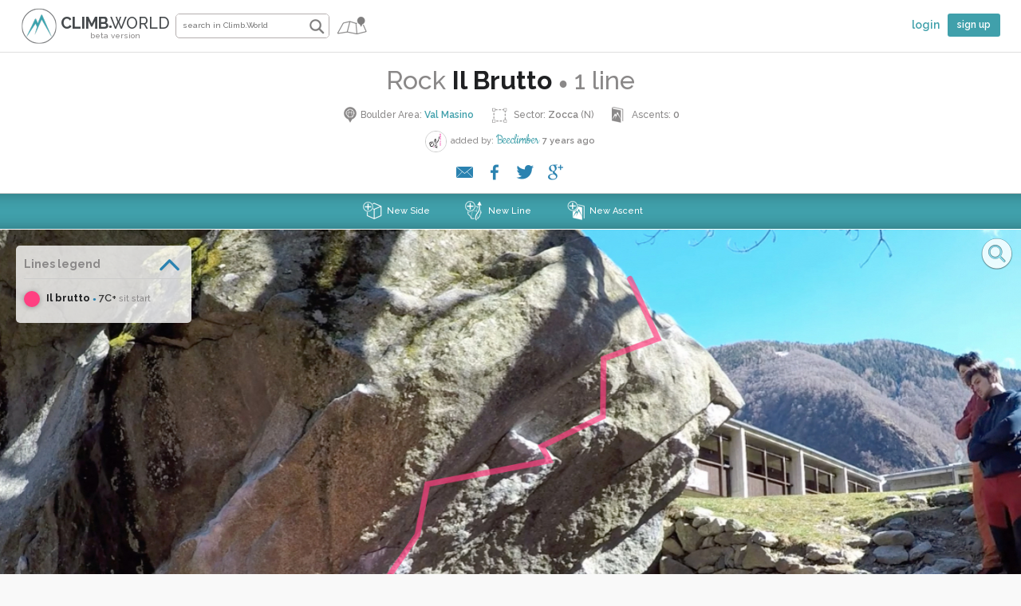

--- FILE ---
content_type: text/html; charset=UTF-8
request_url: https://climb.world/en/rock/43/Il_brutto
body_size: 12057
content:
<!DOCTYPE html>
<!--
 _  /._ _  /_      _  _/ _/
/_ /// / //_/.|/|//_////_/

-->
<!--[if lt IE 7 ]><html lang="en" class="no-js ie6"> <![endif]-->
<!--[if IE 7 ]> <html lang="en" class="no-js ie7"> <![endif]-->
<!--[if IE 8 ]> <html lang="en" class="no-js ie8"> <![endif]-->
<!--[if IE 9 ]> <html lang="en" class="no-js ie9"> <![endif]-->
<!--[if (gt IE 9)|!(IE)]><!-->

            <html lang="en"> <!--<![endif]-->

<!-- IE Fix for HTML5 Tags -->
<!--[if lt IE 9]> <script src="//HTML5shiv.googlecode.com/svn/trunk/html5.js" async></script><![endif]-->
<head>

    <meta http-equiv="Content-Type" content="text/html; charset=UTF-8" />
    <meta name="viewport" content="width=device-width, initial-scale=1, user-scalable=no" />
    <meta name="robots" content="index, follow"/>    <link rel="icon" type="image/x-icon" href="/bundles/climbcrag/img/favicon.png" sizes="32x32" />
    <link rel="icon" type="image/png" href="/bundles/climbcrag/img/favicon-194x194.png" sizes="194x194">
    <link rel="icon" type="image/png" href="/bundles/climbcrag/img/favicon-96x96.png" sizes="96x96">
    <link rel="icon" type="image/png" href="/bundles/climbcrag/img/favicon-16x16.png" sizes="16x16">
    <link rel="icon" type="image/png" href="/bundles/climbcrag/img/static/android-chrome-192x192.png" sizes="192x192">
    <link rel="apple-touch-startup-image" href="/bundles/climbcrag/img/static/startup.png">
    <link rel="apple-touch-icon" sizes="57x57" href="/bundles/climbcrag/img/static/apple-touch-icon-57x57.png">
    <link rel="apple-touch-icon" sizes="60x60" href="/bundles/climbcrag/img/static/apple-touch-icon-60x60.png">
    <link rel="apple-touch-icon" sizes="72x72" href="/bundles/climbcrag/img/static/apple-touch-icon-72x72.png">
    <link rel="apple-touch-icon" sizes="76x76" href="/bundles/climbcrag/img/static/apple-touch-icon-76x76.png">
    <link rel="apple-touch-icon" sizes="114x114" href="/bundles/climbcrag/img/static/apple-touch-icon-114x114.png">
    <link rel="apple-touch-icon" sizes="120x120" href="/bundles/climbcrag/img/static/apple-touch-icon-120x120.png">
    <link rel="apple-touch-icon" sizes="144x144" href="/bundles/climbcrag/img/static/apple-touch-icon-144x144.png">
    <link rel="apple-touch-icon" sizes="152x152" href="/bundles/climbcrag/img/static/apple-touch-icon-152x152.png">
    <link rel="apple-touch-icon" sizes="180x180" href="/bundles/climbcrag/img/static/apple-touch-icon-180x180.png">
    <meta name="apple-mobile-web-app-capable" content="yes">


        	       		<link rel="alternate" hreflang="it" href="/it/rock/43/Il_brutto" />
    	          <title>    Il brutto. rock of Val Masino. and ascents
 | Climb.World</title>
        <link rel="publisher" href="https://plus.google.com/100553281623207447680/" />
<meta name="description" content="Ottima location" />
<meta property="og:site_name" content="Climb.World" />
<meta property="og:url" content="https://climb.world/en/rock/43/Il_brutto" />
<meta property="og:type" content="place" />
<meta property="og:title" content="Il brutto (7C+). rock of Val Masino.  and ascents | Climb.World" />
<meta property="og:description" content="Ottima location" />
<meta property="og:image" content="https://climb.world/uploads/media/Rock/0001/01/thumb_700_Rock_small.jpeg" />
<meta name="twitter:card" content="summary" />
<meta name="twitter:url" content="https://climb.world/en/rock/43/Il_brutto" />
<meta name="twitter:title" content="Il brutto (7C+). rock of Val Masino.  and ascents | Climb.World" />
<meta name="twitter:description" content="Ottima location" />
<meta name="twitter:image" content="https://climb.world/uploads/media/Rock/0001/01/thumb_700_Rock_small.jpeg" />

        <link rel="stylesheet" href="/css/0a09532.css" type="text/css" />
        
    <link href='//fonts.googleapis.com/css?family=Raleway:500,600,700' rel='stylesheet' type='text/css'>
        <script type="text/javascript" src="/js/8fcdd17.js"></script>


                <!-- Included GMaps -->
        <script src="//maps.googleapis.com/maps/api/js?key=AIzaSyDHe7XnkacZJST44UbxHeqWkx_lpmd0ous&v=3.exp&libraries=places" ></script>
        <script src="/js/routing?callback=fos.Router.setData"></script>

            <link href="//fonts.googleapis.com/css?family=Cookie" rel="stylesheet" type="text/css">

</head>

    <body>

    <header id="site_header">
         <audio class="hidden" src="/bundles/climbcrag/audio/1.mp3" id="my_audio"></audio>
         <div class="container" id="user_header">
            <a href="/en/" id="main_logo" title="Climb.World Homepage">
                <small id="app_version">beta version</small>
                <strong>CLIMB</strong><span class="logo_dot">&#9679</span>WORLD
            </a>

                                                <form class="left" id="autocomplete_search_form" name="search_form"  method="POST">
                        <fieldset class="left">
                            <input class="input search_input" id="autocomplete_search" value="" name="autocomplete_search" onblur="" onfocus="this.value=''" title="search Climb.World" placeholder="search in Climb.World" size="24" tabindex="1">
                            <a href="#" id="all_result_page_btn" class="search_btn" title="search crags, routes and climbers">search in Climb.World</a>
                        </fieldset>
                    </form>
                    <a id="launch_search_btn" class="search_btn" style="display: none" href="#" title="search crags, routes and climbers">search in  Climb.World</a>
                                <span id="map_btn_wrapper">
                    <span id="loading_submit_map" class="loading" style="display:none;">
                        <img class="loading_img" style="margin-top: 3px;" src="/bundles/climbcrag/img/loading_btn.gif"/>
                    </span>
                    <a id="map_btn" href="#"  title="Explore the map">Explore the map</a>
                </span>
            
                            <nav id="anonymous_nav" class="right" role="navigation">
                    <span class="left">
                        <a href="/en/login" title="login"><b>login</b></a>
                    </span>
                    <a class="btn" href="/en/register/" title="sign up"><b>sign up</b></a>
                </nav>
                        <div class="clear"></div>
        </div>
    </header><!--header closing-->

    <main id="main" role="main" itemscope itemtype="http://schema.org/Place" style="overflow: hidden;">

                            
        <!--START CONTENT-->
                
    

        <header id="spot_header" class="rock">
        <div class="container">
            <div class="spot_title">
                <h1>
                    <span class="gray">rock</span>
                    <strong itemprop="name">Il brutto</strong>
                    <span class="logo_dot_big gray">&#9679</span>
                    <span class="gray" style="text-transform: lowercase;">1 line </span>
                    <br />
                    <span class="spot_header_info">
                        <small class="sprite_icon localization_boulder alpha">
                            boulder area:
                            <a title="see the place Val Masino" href="/en/boulder/10/Val_Masino"><b>Val Masino</b></a>
                        </small>
                                                    <small>
                                <span class="icon icon_small sectors_small"></span>
                                sector:
                                <b>Zocca</b>                                     (N)                                                            </small>
                                                <small class="icon ascent_small omega">
                            ascents: <b>0</b>
                        </small>
                     </span>
                    <span class="clear"></span>
                </h1>

                

                <div class="spot_added_by">
                                            <span class="avatar_wrapper">
                                                           <a href="/en/climber/beeclimber" title="See beeclimber's profile">
       <img src="/uploads/media/Avatar/0001/01/thumb_581_Avatar_small.jpeg" alt="beeclimber avatar" />
   </a>
                        </span>
                        <small>
                            added by:
                                                            <a href="/en/climber/beeclimber" title="See beeclimber's profile">
                                    <span class="climber_name">beeclimber </span>
                                </a>
                                                        <b>7 years ago</b>
                                                    </small>
                                    </div><!--spot added by END-->

                <span class="clear"></span>
                                <div id="share_wrapper">
        <div class="social_buttons">
        <span class="sharer button email" data-sharer="email" data-url="https://climb.world/en/rock/43/Il_brutto" data-subject="Val Masino Boulder area near Val Masino Italia">
            <img src="/bundles/climbcrag/img/social/email_b.png" width="25"/>
        </span>
         <span class="sharer button facebook" data-sharer="facebook" data-url="https://climb.world/en/rock/43/Il_brutto">
            <img src="/bundles/climbcrag/img/social/facebook_b.png" width="25"/>
        </span>
        <span class="sharer button twitter" data-sharer="twitter" data-title="Val Masino Boulder area near Val Masino Italia" data-via="" data-hashtags="RockClimbing" data-url="https://climb.world/en/rock/43/Il_brutto">
            <img src="/bundles/climbcrag/img/social/twitter_b.png" width="25"/>
        </span>
        <span class="sharer button omega" data-sharer="googleplus" data-url="https://climb.world/en/rock/43/Il_brutto">
            <img src="/bundles/climbcrag/img/social/googleplus_b.png" width="25"/>
        </span>
    </div>
    <span class="clear"></span>
</div>
            </div>
            <div class="clear"></div>
        </div>
        
        <div class="clear"></div>
    </header>

        <nav class="spot_nav">
         <a class="btn_icon sprite_icon new_side" href="/en/new/side/10/Il_brutto/rock/43/side" title="New Side">New Side</a>
        <a class="btn_icon icon white_new_line" href="/en/new/rock/Il%20brutto/43/line"  title="New Line">New Line</a>
                    <a class="btn_icon icon white_new_ascent" href="/en/new/ascent/Il%20brutto/rock/43"  title="New Ascent">New Ascent</a>
             
        <span class="clear"></span>
    </nav>


                <div id="rock_gallery_wrapper">

                                                                                                                                            <figure id="rock_cover">
                    <img src="/uploads/media/Rock/0001/01/thumb_700_Rock_large.jpeg" width="100%" data-magnify-src="/uploads/media/Rock/0001/01/thumb_700_Rock_large.jpeg" class="zoom" itemprop="photo" />
                </figure>
                        <canvas id="canvas" width="1431" height="811"></canvas>

            <span id="magnifier" class="icon search_btn hidden_txt">zoom</span>

                            <ul class="lines_legend white_bg">
                    <li>
                        <h3 class="gray">
                            Lines legend <span id="line_legend_btn" title="open or colose lines legend" class="right sprite_icon icon_big omega search_panel_btn open"></span>
                        </h3>
                    </li>
                                            <li>
                            <span class="line_color" style="background-color: #FF4081;"></span>
                            <strong>Il brutto</strong>
                            <span class="logo_dot blue">&#9679</span>
                            <b class="black">
                                7C+
                            </b>

                                                                                                <small>sit start</small>
                                                            
                            
                                                    </li>
                                    </ul>
                    </div>

        <div class="clear"></div>



                  


        <section class="container">

        <h3 class="separator">

            <span class="regular left">
                <span class="capitalize">rock</span> <strong class="capitalize">Il brutto</strong>
                at
                <a class="capitalize" title="see the place Val Masino" href="/en/boulder/10/Val_Masino">
                    <b itemprop="containedInPlace">Val Masino</b>
                </a>
            </span>

            
            <a class="icon back_link orange right regular" href="/en/boulder/10/Val_Masino" title="back to boulder area Val Masino">back to boulder area</a>
            <span class="clear"></span>
        </h3>

        <div class="column_1-2 left">
            <div id="spot_data">

                <ul class="fixed_column_1-2">
                    <li class="icon rock_line" >
                        lines 1
                                            </li>

                    <li class="icon spot_beauty">
                        beauty
                        <small><b>0%</b>
                            on <b>0</b>
                            votes                        </small>
                        <div class="rating_bar_wrapper">
                            <span class="rating_bar rating_over_beauty" style="width: px;"></span>
                            <span class="rating_bar_bg rating_bg_beauty"></span>
                        </div>
                    </li>
                </ul>

                <ul class="fixed_column_1-2 right omega">
                    <li class="icon spot_difficulty">
                        grades
                        <b>7C+</b>/<b>7C+</b>
                    </li>

                    <li class="icon spot_condition">
                        Rock conditions
                        <small><b>0%</b>
                            on <b>0</b>
                            votes                        </small>
                        <div class="rating_bar_wrapper">
                            <span class="rating_bar rating_over_safety" style="width: px;"></span>
                            <span class="rating_bar_bg rating_bg_safety"></span>
                        </div>
                    </li>
                </ul>
                <span class="clear"></span>
                           
                      			
                     

                <span class="clear"></span>
            </div>
        </div><!--spot data close-->

                <div id="spot_description" class="column_1-2 omega right">
            
                <p class="gray " itemprop="description">
                    Una delle linee della Val Masino che desideravo salire da quando ho iniziato a fare bouldering.
Vedevo il Pedeferri sulla copertina della guida della Val di Mello, sperando che un giorno avrei potuto fare anch’io quel passaggio. È forse grazie a questo che nel nostro sport riusciamo a migliorare sempre di più, imporci dei traguardi, regalandoci piccoli successi e soddisfazioni. Un blocco molto fisico, resistenza al dolore più che alla fatica, caratterizzato da una serie di passaggi su tacche affilate e violente sulla dita, atletico e molto estetico da vedere, un signor blocco.
                    <br />
                                    </p>

                                    <small class="right">
                        writed by:
                                                    <a href="/en/climber/beeclimber" title="See beeclimber's profile">
                                <span class="climber_name">beeclimber</span>
                            </a>
                                                <b>7 years ago</b>
                                            </small>
                                <div class="clear"></div>

            
        </div>
        <div class="clear"></div>


                    </section>



            <nav id="tabs" class="two_tabs">
            <ul>
                <li class="selected">
                   <span>
                       <a href="/en/rock/43/Il_brutto#tabs" title="ascents on Il brutto">
                           <b>0</b>
                           ascents                       </a>
                   </span>
                </li>
                <li>
                   <span>
                        <a class="capitalize" href="/en/rock/postcards/43/Il_brutto#tabs" title="postcards on Il brutto">
                       	 <b>0</b>
                       	 postcards                  	 </a>
                   </span>
                </li>
            </ul>
            <span class="clear"></span>
        </nav>

        <!--Route's Ascent-->
        <section class="container">

            <h2 class="separator tabs_title" id="ascent_list_title">
                <strong class="icon ascent_list blue">0</strong>
                ascents                on Il brutto
            </h2>
            <div class="clear"></div>
                            <img src="/bundles/climbcrag/img/empty.png" width="120" class="empty_content" />
                    </section>


    
               


        <!--END CONTENT-->

        <span class="clear"></span>
    </main>

    <footer id="site_footer">
        <div class="container">
            <ul id="ftr_menu">
                <li class="clearfix">
                    <small><b>Climb.World &copy;2026</b><br />
                        Made with
                        <span class="hidden_txt love_small">love</span>
                        from Italy
                    </small>
                </li>
                <li class="clearfix" style="margin: 8px 0;" role="option">

                    <span class="icon_small public icon hidden_txt" style="margin-right: 0;" title="Choose language">Choose language</span>
                                            <a href="/en/rock/43/Il_brutto" title="Choose english language" class="lang_choose first selected">ENG</a>
                        <a href="/it/rock/43/Il_brutto" title="Choose italian language" class="lang_choose last ">ITA</a>
                    

                    <div data-toggle="crag-grades" class="grades_choose_tool icon icon_small spot_difficulty " title="Crag&#039;s grade scale">
                                                    <span class="radius-4"> France Scale</span>
                            <nav id="crag-grades" class="grades_choose_tool_wrapper radius-4" style="display: none;">
                                <strong class="h4_style">Crag&#039;s Grade</strong>
                                <a href="/change" title="France Scale" rel="nofollow">France Scale</a>
                                <a href="/change/Uiaa" title="Uiaa Scale" rel="nofollow">Uiaa Scale</a>
                                <a href="/change/USA" title="USA Scale" rel="nofollow">USA Scale</a>
                                <a href="/change/UK" title="UK Scale" rel="nofollow">UK Scale</a>
                                <a href="/change/Germany" title="Germany Scale" rel="nofollow">Germany Scale</a>
                                <a href="/change/Australia" title="Australia Scale" rel="nofollow">Australia Scale</a>
                            </nav>
                                            </div>

                    <div data-toggle="boulder-grades" class="grades_choose_tool alpha" title="Boulder&#039;s grade scale">
                                                    <span class="radius-4 alpha">
								                                                                            Fontainebleau Scale
                                                                                                </span>
                            <nav id="boulder-grades" class="radius-4 grades_choose_tool_wrapper" style="display: none;">
                                <strong class="h4_style">Boulder&#039;s Grade</strong>
                                <a href="/changeboulder" title="Fontainebleau Scale" rel="nofollow">Fontainebleau Scale</a>
                                <a href="/changeboulder/Vscale" title="V Scale" rel="nofollow">V Scale</a>
                            </nav>
                                            </div>

                    <span class="clear"></span>
                </li>
                <li role="menuitem"><a href="/en/about" title="About Us">About Us</a><span class="logo_dot">&#9679</span></li>
                <li role="menuitem"><a href="/en/contact" title="Contact Us">Contact Us</a><span class="logo_dot">&#9679</span></li>
                <li role="menuitem"><a href="/en/Privacy" title="Privacy Policy">Privacy Policy</a><span class="logo_dot">&#9679</span></li>
                <li role="menuitem"><a href="/en/Cookies" title="Cookies">Cookies</a><span class="logo_dot">&#9679</span></li>
                <li role="menuitem"><a href="/en/Terms" title="Terms of Service">Terms of Service</a></li>
                                <li class="clearfix">
                   <a href="/en/crag-list" title="crags">Crag&#039;s list</a><span class="logo_dot">&#9679</span>
                   <a href="/en/boulder-list" title="boulder areas">Boulder&#039;s list</a>
                </li>
                <li class="clearfix" style="margin: 8px 0;">
                    Follow:
                    <a href="https://www.facebook.com/climbworldapp/" target="_blank" title="Climb.World FaceBook page" class="sprite_icon facebook_ftr hidden_txt">FaceBook</a>
                    <a href="https://twitter.com/ClimbWorld" target="_blank" title="Climb.World Twitter account" class="sprite_icon twitter_ftr hidden_txt">Twitter</a>
                    Download App:
                    <a href="https://play.google.com/store/apps/details?id=net.giuseppegiudice.climbworld" target="_blank" title="Climb.World Android APP" class="sprite_icon android-app android_ftr hidden_txt">Google APP</a>
                    <br />
                    Follow our friend of: <a href="https://beeclimber.it/" target="_blank" title="BeeClimber" rel="nofollow"><i style="color:#e4007d;"><b>BeeClimber</b></i></a>
                </li>
            </ul>
            <a href="/en/" id="ftr_logo" class="right" title="Climb.World Homepage"><strong>CLIMB</strong><span class="logo_dot">&#9679</span>WORLD</a>
        </div>

        <span class="clear"></span>
        <div id="overlay_shade"></div>
    </footer><!--footer closing-->

                <script type="text/javascript">
          jQuery(document).ready(function(){$(window).bind("pageshow",function(event){if(event.originalEvent.persisted){$('#loading_submit_map').hide()}});var url_NP=Routing.generate('user_change_avatar',{'_locale':'en'});$("#autocomplete_search_form").submit(function(event){var url=Routing.generate('Search_Result',{'_locale':'en','autocomplete_search':$('#autocomplete_search').val()});$("#autocomplete_search_form").attr('action',url)});$('#map_btn').click(function(e){e.preventDefault();var options={enableHighAccuracy:!0,timeout:3000,maximumAge:50000};$('#loading_submit_map').show();navigator.geolocation.getCurrentPosition(success,error,options);function success(pos){getAddressFromLatLang(pos.coords.latitude,pos.coords.longitude,function(data){window.location=Routing.generate('climb_search',{'_locale':'en','address':data,'lat':pos.coords.latitude,'long':pos.coords.longitude,'distance':60})})}
                function error(err){window.location=Routing.generate('climb_search',{'_locale':'en'})}
                function getAddressFromLatLang(lat,lng,callback){var geo_=new google.maps.Geocoder();var lag_=new google.maps.LatLng(lat,lng);geo_.geocode({'latLng':lag_},function(results,status){if(status==google.maps.GeocoderStatus.OK){if(results[1]){callback(results[0].formatted_address)}else{$('#loading_submit_map').hide();alert('Sorry something went wrog')}}else{$('#loading_submit_map').hide();alert('Sorry something went wrog')}})}});var url='/ajax/json/search/CragsRoutesUsers';function ajax_crags_routes_users(){$.ajax({type:"post",url:url}).done(function(data){var spots=$.map(data.crags,function(item){return{value:item.name,extra_txt:'',id:item.id,cat:'spot',url:Routing.generate('_show_crag',{'_locale':'en','id':item.id,'spot':item.name.replace(/\s+/g,'_')})}});var routes=$.map(data.routes,function(item){return{value:item.name,extra_txt:'route of <b>'+item.spot+'</b>',id:item.id,id_s:item.spot_id,cat:'route',url:Routing.generate('_show_route',{'_locale':'en','id_r':item.id,'id_s':item.spot_id,'route':item.name.replace(/\s+/g,'_')})}});var users=$.map(data.users,function(item){return{value:item.name+' @'+item.username,extra_txt:'',id:item.id,cat:'user_list',image:item.image,url:Routing.generate('Profile',{'_locale':'en','username':item.username})}});var boulders=$.map(data.boulders,function(item){return{value:item.name,extra_txt:'',id:item.id,cat:'boulder',url:Routing.generate('_show_boulder',{'_locale':'en','id':item.id,'boulder':item.name.replace(/\s+/g,'_')})}});var rocks=$.map(data.rocks,function(item){return{value:item.name,extra_txt:'rock of <b>'+item.boulder+'</b>',id:item.id,cat:'rock',url:Routing.generate('_show_rock',{'_locale':'en','id':item.id,'rock':item.name.replace(/\s+/g,'_')})}});var line=$.map(data.line,function(item){return{value:item.name,extra_txt:'line of <b>'+item.rock+'</b>',id:item.id,cat:'line',url:Routing.generate('_show_rock',{'_locale':'en','id':item.rocks_id,'rock':item.rock.replace(/\s+/g,'_')})}});var res=spots.concat(routes).concat(users).concat(boulders).concat(rocks).concat(line);var _maxres;$('#autocomplete_search').autocomplete({source:function(request,response){_maxres=$.ui.autocomplete.filter(res,request.term);response(_maxres.slice(0,8))},messages:{noResults:function(count){},results:function(count){}},highlight:!1,scroll:!0,minLength:2,dataType:'json',max:8,appendTo:'#autocomplete_list_wrapper',select:function(event,ui){if(ui.item.id===null)alert('Please Check the Correct Spot Name ');else{var _url='/ajax/json/searchrank/place?word='+ui.item.value;$.ajax({type:"post",url:_url}).done(function(data){window.location=ui.item.url})}},focus:function(event,ui){$('li',ui.currentTarget).removeClass('ui-state-hover');$('li',ui.currentTarget).filter(function(index,element){return $(element).text()===ui.item.label}).addClass('ui-state-hover')},open:function(event,ui){if(_maxres.length>8){$('.ui-autocomplete').append('<li id="autocomplete_all_result_btn"><a href="#"><span class="black">see other <strong>'+_maxres.length+'</strong> results</span></a></li>');$('#autocomplete_all_result_btn').click(function(e){e.preventDefault();$('#autocomplete_search_form').submit()})}}}).data("ui-autocomplete")._renderItem=function(ul,item){if(item.cat=='user_list'){if(item.image===undefined){return $("<li></li>").data("item.autocomplete",item).append("<img class='autocomplete_image' src='/bundles/climbcrag/img/user_avatar.png'/>"+"<span class='green'>"+item.label+"</span> "+item.extra_txt).appendTo(ul)}else{return $("<li></li>").data("item.autocomplete",item).append("<img class='autocomplete_image' src='"+item.image+"'/>"+"<span class='green'>"+item.label+"</span> "+item.extra_txt).appendTo(ul)}}else if(item.cat=='boulder'||item.cat=='line'||item.cat=='rock'){return $("<li></li>").data("item.autocomplete",item).append("<span class='sprite_icon icon_small "+item.cat+"_small'></span> <span class='green'>"+item.label+"</span> "+item.extra_txt).appendTo(ul)}else{return $("<li></li>").data("item.autocomplete",item).append("<span class='icon icon_small "+item.cat+"_small'></span> <span class='green'>"+item.label+"</span> "+item.extra_txt).appendTo(ul)}}}).fail(function(xhr,textStatus,errorThrown){switch(xhr.status){case 405:alert(JSON.parse(xhr.responseText).message);break;case 400:alert(JSON.parse(xhr.responseText).message);break;default:message='Sorry something went wrong '}})}
                $.when(ajax_crags_routes_users()).then(function(data){})});
        </script>
                <script type="text/javascript" src="/bundles/climbcrag/js/jquery.magnify.js"></script>
    <script type="text/javascript" src="/bundles/climbcrag/js/jquery.magnify-mobile.js"></script>

    <script type="text/javascript" src="/bundles/climbcrag/js/bootstrap-typeahead.js"></script>
<script type="text/javascript" src="/bundles/climbcrag/js/mention.js"></script>
<script type="text/javascript">

	
</script>	    <script type="text/javascript" src="/bundles/climbcrag/js/load-image.all.min.js" ></script>
<script type="text/javascript" src="/bundles/climbcrag/js/wookmark.min.js"></script>
<script type="text/javascript" src="/bundles/climbcrag/js/autogrow.min.js"></script>
<script type="text/javascript">
    jQuery(window).load(function() {

        $(window).bind("pageshow", function(event) {
            if (event.originalEvent.persisted) {
                $('#loading_submit_post-it').hide();
                $('#loading_cover').hide();
            }
        });

        /*
         * Autogrowing textarea
         */
        var option = {
            speed: 60,
            onResize:  function() {
                checkWookmark();
            }
        };
        $('.growing_textarea').autogrow(option).css({'height': 'auto'});


        /*
         * Controllo errori inserimento postcard/report
         */
        $('#submit_postit, #submit_reporting').click(function(e){
            e.preventDefault();
            var obj = $(this).attr('data-obj'),
                    post_input = $('#'+obj+'_text'),
                    post_img = $('#'+obj+'_img'),
                    error =$('#'+obj+'_error'),
                    loading = $('#loading_submit_'+obj),
                    form = $('#id_'+obj+'_form');

            if(obj == 'post_it') {
                if ( !$.trim(post_input.val()) &&  post_img.val() == '')  {
                    post_input.css('border-color','#DB511F');
                    $('#postit_error').show();
                    return false
                }
            } else {
                if ( !$.trim(post_input.val()))  {
                    post_input.css('border-color','#DB511F');
                    $('#postit_error').show();
                    return false
                }
            }
            post_input.css('border-color','none');
            error.hide();
            loading.show();
            form.submit();
        });

        /*
         * Edit postcard/report content functions
         */
        $('.edit_post_it_content').click(function(e){
            e.preventDefault();
            $('.edit_btn').hide();

            var post_id = $(this).attr('data-post-id'),
                    obj = $(this).attr('data-obj'),
                    content_wrapper = $('#post_it_content-'+post_id),
                    content = content_wrapper.attr('data-content');

           // alert(post_id+' / '+obj+' / '+content);
            if(obj == 'post_it') {
                $('#mod_pic').show();
                var parse =
                        $(
                                '<form style="margin: 10px 0 0 50px;" id="postit_edit_form-' + post_id + '" name="post_form" action="/en/modify/postcard" method="POST">' +
                                '<textarea wrap="hard" maxlength="800" id="post_it_edit_text-' + post_id + '" rows="7" name="text" class="textarea growing_textarea post_it_edit_text" style="width: calc(100% - 30px);">'
                                + content +
                                '</textarea>' +
                                '<div id="postit_error" style="display: none; margin-left: px;">' +
                                '<div class="form_error">Write something</div>' +
                                '<span class="clear"></span>' +
                                '</div>' +
                                '<span class="clear"></span>' +
                                '<button type="submit" class="btn edit_submit_postit" data-obj="post_it" data-post-id="' + post_id + '" style="margin-bottom: 10px" name="PostIt">save</button>' +
                                '<a href="#" class="icon abort red edit_back_btn" style="margin: 5px 0 0 5px;display: inline-block;" data-post-id="' + post_id + '" title="abort">abort</a> ' +
                                '<input type="hidden" name="_csrf_token" value="jqnq38RcLrshy1JNxdHPoL73f61tayDLiRMKKcW6Ktc" />' +
                                '<input type="hidden" name="id" value="' + post_id + '" />' +
                                '<input type="hidden" id="post_it_img" name="post_it_img" class="hidden">' +
                                '<input type="hidden" id="old_post_it_img" name="old_post_it_img" class="hidden">' +
                                '<span class="clear"></span>' +
                                '</form>'
                        );
            } else {
                var parse =
                        $(
                                '<form style="margin: 10px 0 0 30px;" id="postit_edit_form-' + post_id + '" name="post_form" action="/en/modify/reporting/" method="POST">' +
                                '<textarea wrap="hard" maxlength="800" id="post_it_edit_text-' + post_id + '" rows="7" name="text" class="textarea growing_textarea post_it_edit_text" style="width: calc(100% - 30px);">'
                                + content +
                                '</textarea>' +
                                '<div id="postit_error" style="display: none; margin-left: 0px;">' +
                                '<div class="form_error">Write something</div>' +
                                '<span class="clear"></span>' +
                                '</div>' +
                                '<span class="clear"></span>' +
                                '<button type="submit" class="btn edit_submit_postit" data-post-id="' + post_id + '" style="margin-bottom: 10px" name="PostIt">save</button>' +
                                '<a href="#" class="icon abort red edit_back_btn" style="margin: 5px 0 0 5px;display: inline-block;" data-post-id="' + post_id + '" title="abort">abort</a> ' +
                                '<input type="hidden" name="_csrf_token" value="jqnq38RcLrshy1JNxdHPoL73f61tayDLiRMKKcW6Ktc" />' +
                                '<input type="hidden" name="id" value="' + post_id + '" />' +
                                '<span class="clear"></span>' +
                                '</form>'
                        );
            }
            content_wrapper.find('p').hide();
            content_wrapper.append(parse);
            //richiama wookmark, auto grow e mention
            checkWookmark();
            ajax_user();
            $('.growing_textarea').autogrow(option);

            if($('#post_it_img-'+post_id).length > 0){
                $('html, body').animate({
                    scrollTop: content_wrapper.offset().top - 120
                }, 200);
            }
        });

        /*
         * Abort edit function
         */
        $(document).on('click', '.edit_back_btn', function(e) {
            e.preventDefault();
            var post_id = $(this).attr('data-post-id');
            $('.edit_btn').show();
            $('#mod_pic').hide();
            $('#post_it_img').val('');
            $('#modify_post_no_picture').hide();
            var form = $('#postit_edit_form-'+post_id);
            var content_wrapper = $('#post_it_content-'+post_id);
            form.hide();
            content_wrapper.find('p').show();
            checkWookmark();
        });

        /*
         * Controllo errori modifica postcard/report
         */
        $(document).on('click', '.edit_submit_postit', function(e) {
            e.preventDefault();

            var post_id = $(this).attr('data-post-id'),
                    edit_post_input = $('#post_it_edit_text-'+post_id),
                    postit_error = $('#postit_error');
                    form = $('#postit_edit_form-'+post_id);
            postit_error.hide();

            if ( $(this).attr('data-obj') == 'post_it') {
                var f = $('#post_it_img');
                form.append(f);
            }

            if ( !$.trim(edit_post_input.val() )) {
                 $('.post_it_edit_text').css('border-color','#f1f1f1');
                 edit_post_input.css('border-color','#DB511F');
                postit_error.show();
             }
             else return form.submit();
        });








        // edit comment functions
        $('.edit_comment_content').click(function(e){
            e.preventDefault();
            $('.edit_btn').hide();

            var comment_id = $(this).attr('data-comment-id');
            var content_wrapper = $('#comment_content-'+comment_id);
            var content = content_wrapper.attr('data-content-comment');
            var parse =
                    $(
                            '<form style="margin: 10px 0 0 0;" id="comment_edit_form-'+comment_id+'" name="comment_form" action="/en/modify/comment" method="POST">'+
                            '<textarea wrap="hard" maxlength="500" id="comment_edit_text-'+comment_id+'" rows="3" cols="50"  name="text" class="growing_textarea input">'
                            +content+
                            '</textarea>'+
                            '<div id="comment_error-'+comment_id+'" style="display: none; margin-left: 70px;">'+
                            '<div class="form_error">Write something for posting it</div>'+
                            '<span class="clear"></span>'+
                            '</div>'+
                            '<span class="clear"></span>'+
                            '<button type="submit" class="btn edit_submit_comment" data-comment-id="'+comment_id+'" style="margin-bottom: 10px" name="Comment">save</button>'+
                            '<a href="#" class="icon abort red edit_back_btn_comment" style="margin: 5px 0 0 5px;display: inline-block;" data-comment-id="'+comment_id+'" title="abort">abort</a> '+
                            '<input type="hidden" name="_csrf_token" value="jqnq38RcLrshy1JNxdHPoL73f61tayDLiRMKKcW6Ktc" />'+
                            '<input type="hidden" name="id" value="'+comment_id+'" />'+
                            '<span class="clear"></span>'+
                            '</form>'
                    );
            content_wrapper.find('p').hide();
            content_wrapper.append(parse);

            //richiama wookmark, auto grow e mention
            checkWookmark();
            ajax_user();
            $('.growing_textarea').autogrow(option);
        });

        //edit comment abort function
        $(document).on('click', '.edit_back_btn_comment', function(e) {
            e.preventDefault();
            var comment_id = $(this).attr('data-comment-id');
            $('.edit_btn').show();
            var form = $('#comment_edit_form-'+comment_id);
            var content_wrapper = $('#comment_content-'+comment_id);
            content_wrapper.find('p').show();
            form.hide();
            //riposiziona in altezza
            checkWookmark();
        });






        //js error for comments
        $(".comment_submit").click(function(e){
            e.preventDefault();
            var comment_id = $(this).attr('data-comment-id');
            var comment_input = $('#comment_input-'+comment_id);
            var comment_form = $('#comment_form-'+comment_id);
            var comment_length = comment_input.val().length;

            if ( !$.trim(comment_input.val() )) {
                $('.comment_input').css('border-color','#f1f1f1');
                comment_input.css('border-color','#DB511F');
            } else if(comment_length > 500) {
                $('comment_edit_text').css('border-color','#f1f1f1');
                comment_input.css('border-color','#DB511F');
            }
            else {
                //parsemention(comment_input);
                return comment_form.submit();
            }
        });



        // edit error comments functions...
        $(document).on('click', '.edit_submit_comment', function(e) {
            e.preventDefault();
            var comment_id = $(this).attr('data-comment-id');
            var edit_comment_input = $('#comment_edit_text-'+comment_id);
            var form = $('#comment_edit_form-'+comment_id);
            var comment_length = edit_comment_input.val().length;

            if ( !$.trim(edit_comment_input.val() )) {
                $('comment_edit_text').css('border-color','#f1f1f1');
                edit_comment_input.css('border-color','#DB511F');
            } else if(comment_length > 500) {
                $('comment_edit_text').css('border-color','#f1f1f1');
                edit_comment_input.css('border-color','#DB511F');
            } else return form.submit();
        });

        // limite caratteri in post-it
        var start_length = "";
        var start_comment_length = "";
        $('#post_it_text').on('change keyup paste', function() {
            var length = $(this).val().length;
            var count = $('#character_count');
            if(length == start_length) {
                return;
            }
            start_length = length;
            if (length < 800) {
                count.hide();
            } else {
                count.show();
                count.find('b').html(length);
            }
        });
        $('.comment_input').on('change keyup paste', function() {
            var length = $(this).val().length;
            var id = $(this).next('button').attr('data-comment-id');
            var count = $('#character_count-'+id);
            if(length == start_length) {
                return;
            }
            start_comment_length = length;
            if (length < 500) {
                count.hide();
            } else {
                count.find('b').html(length);
                count.show();
                checkWookmark();
            }
        });

        //illumina il btn a fianco del commento
        $('textarea.comment_input').focus(function(){
            $(this).nextAll('button').removeClass('btn_gray');
            if(('.meet_comment_notifications').length >0 ) {
                $(this).nextAll('.meet_comment_notifications').show();
                checkWookmark();
            }
        }).focusout(function(){
            $('.comment_form').find('button').addClass('btn_gray');
            //  $(this).nextAll('.meet_comment_notifications').hide();
        });


        /*funciotn parse mention
         function  parsemention(id){
         var str = id.val();
         var pattern = /\B@[a-z0-9_-]+/gi;
         var mentioned = str.match(pattern);
         alert(mentioned);
         $.each([mentioned], function(){
         var newVal = str.replace(mentioned, '<a href="#">'+mentioned+'</a>');
         id.val(newVal);
         });
         var val = id.val();
         alert(val);
         }*/

        //wookmark


                    var itemWidth;
            var $container = $('div.dynamic_list');
            var $handler = $container.find('ul').find('li.column_1-2');

            function checkWookmark() {
                var windowsize = $(window).width();
                if (windowsize >= 650) {
                    itemWidth = '47%';
                } else if (windowsize < 650) {
                    itemWidth = '100%';
                }
                $handler.wookmark({
                    autoResize: false,
                    container: $container,
                    offset: 15,
                    outerOffset: 0,
                    itemWidth: itemWidth,
                    align: 'left',
                    flexibleWidth: true
                });
            }
        
        imagesLoaded($handler, function() {
            checkWookmark();
            $('#wookmark_loading').hide();
            if(('#feed_pagination').length > 0) $('#feed_pagination').show();
        });
        $(window).resize(checkWookmark);
    });
</script>
<script type="text/javascript" src="/bundles/climbcrag/js/Image_JS/picture_postit_work.js" ></script>




    <script type="text/javascript">

        var m = [];
        var color = [];

        jQuery(document).ready (function(){

            var gallery = $('#rock_gallery_wrapper'), legend = $('.lines_legend'), legend_btn =  $('#line_legend_btn');

                        var canvas = document.getElementById('canvas');
            if (canvas.getContext) {
                $.when(sts_(m)).then(inject_line(m));
            } else gallery.before('<div class="flash_msg fail" style="margin-top: 1px;padding: 10px 10%;">' +
                    '<span>Your browser is too old! Update if you want to see the lines on the boulder.</span>' +
                    '<div class="clear"></div>' +
                    '</div>');
            

            function sts_(m){
                                m[0] = [];
                color[0]="#FF4081";
                                m[0][0]="{&quot;point&quot;:1,&quot;x&quot;:546,&quot;y&quot;:677}".replace(/&quot;/g,'"');
                                m[0][1]="{&quot;point&quot;:2,&quot;x&quot;:631,&quot;y&quot;:582}".replace(/&quot;/g,'"');
                                m[0][2]="{&quot;point&quot;:3,&quot;x&quot;:512,&quot;y&quot;:534}".replace(/&quot;/g,'"');
                                m[0][3]="{&quot;point&quot;:4,&quot;x&quot;:585,&quot;y&quot;:428}".replace(/&quot;/g,'"');
                                m[0][4]="{&quot;point&quot;:5,&quot;x&quot;:599,&quot;y&quot;:357}".replace(/&quot;/g,'"');
                                m[0][5]="{&quot;point&quot;:6,&quot;x&quot;:770,&quot;y&quot;:324}".replace(/&quot;/g,'"');
                                m[0][6]="{&quot;point&quot;:7,&quot;x&quot;:759,&quot;y&quot;:304}".replace(/&quot;/g,'"');
                                m[0][7]="{&quot;point&quot;:8,&quot;x&quot;:845,&quot;y&quot;:262}".replace(/&quot;/g,'"');
                                m[0][8]="{&quot;point&quot;:9,&quot;x&quot;:846,&quot;y&quot;:181}".replace(/&quot;/g,'"');
                                m[0][9]="{&quot;point&quot;:10,&quot;x&quot;:922,&quot;y&quot;:153}".replace(/&quot;/g,'"');
                                m[0][10]="{&quot;point&quot;:11,&quot;x&quot;:889,&quot;y&quot;:81}".replace(/&quot;/g,'"');
                                m[0][11]="{&quot;point&quot;:12,&quot;x&quot;:883,&quot;y&quot;:69}".replace(/&quot;/g,'"');
                                                return m;
            }

            function inject_line(m){
                for(var i = 0; i < m.length; i++) {
                    var ctx = canvas.getContext('2d');
                    ctx.lineCap = "round";
                    ctx.lineWidth = 8;
                    ctx.globalAlpha=0.7;
                    ctx.strokeStyle = color[i];
                    ctx.beginPath();
                    for(var z = 0; z < m[i].length; z++) {
                        result = $.parseJSON(m[i][z]);
                        ctx.lineTo(result.x, result.y);
                    }
                    ctx.stroke(); /* disegna la prima linea **/
                }
            }


            /*
             * line legend
             */
            $(function() {
                $( "ul.lines_legend" ).draggable({ containment: "parent" });
            });

            legend_btn.click(function(){

                if ($(this).hasClass('open')) {
                    legend.addClass('legend_close');
                    legend.find('h3').addClass('hidden_txt');
                    legend.append('<span id="drag_legend" class="sprite_icon drag_icon"></span>');
                    $(this).removeClass('right');
                    $(this).removeClass('open');
                    $(this).addClass('close');
                } else {
                    legend.removeClass('legend_close');
                    legend.find('h3').removeClass('hidden_txt');
                    $(this).addClass('right');
                    $(this).removeClass('close');
                    $(this).addClass('open');
                    $('span#drag_legend').detach();
                }
            });

            
            $( window ).resize(function() {
                //determina il corretto window width
                var viewportwidth;
                if (typeof window.innerWidth != 'undefined') {viewportwidth = window.innerWidth;}
                // IE6 in standards compliant mode (i.e. with a valid doctype as the first line in the document)
                else if (typeof document.documentElement != 'undefined' && typeof document.documentElement.clientWidth != 'undefined' && document.documentElement.clientWidth != 0) {viewportwidth = document.documentElement.clientWidth;}
                // older versions of IE
                else {viewportwidth = document.getElementsByTagName('body')[0].clientWidth;}

                if(viewportwidth <= 460) {
                    legend.find('h3').removeClass('hidden_txt');
                } else {
                    if(legend.hasClass('legend_close')) {legend.find('h3').addClass('hidden_txt')}
                }
            });


            /*
             * MAGNIFIER LENS ZOOM
             */
            var magnifier = $('#magnifier'), zoom = $('.zoom'), dom = $('html');
            magnifier.click(function(){
                if ($(this).hasClass('open_zoom')) {
                    zoom.magnify().destroy();
                    zoom.magnify({
                        onload: function(){
                            $(document).find('.magnify-lens').css({'top': '20px', 'right': '20px', 'display': 'block'});
                        }
                    });
                    $(this).removeClass('open_zoom');

                } else {
                    $(this).addClass('open_zoom');
                    zoom.magnify({
                        onload: function(){
                            $(document).find('.magnify-lens').css({'top': '20px', 'right': '20px', 'display': 'block'});
                        }
                    });
                }
            });
            //on destroy display no lens zoom
            dom.on({
                magnifyend: function() {
                    //console.log('end');
                    $(document).find('.magnify-lens').css({'display': 'none'});
                }
            });

        });//end jquery
    </script>
                    


	<div id="tt-cookies-banner" class="tt-cookies-banner" style="display: none;"">
		<div class="tt-cookies-banner__content">
			<button type="button" class="tt-cookies-banner__close-btn" id="tt-cookies-close-btn">X</button>
			<h3>
				cookieSettings
			</h3>
			<p>
      We use cookies, including those of third parties, to offer you the best browsing experience on our website.
These include cookies that are necessary (Technical) for the operation of the site and the provision of services. Additional cookies are used only if the user gives his consent:
these are used exclusively for statistical (analytical) purposes.
It is always possible to change the cookie settings from the item at the bottom of each page (Edit Preferences).
Check out ours

			<a href="https://climb.world/en/Cookies" target="_blank">cookie policy</a>.
			</p>
			<p>
      By clicking on the X in the top right you will only accept the Necessary Cookies. By clicking on the &quot;Select all and accept&quot; button you will give your consent to our use of cookies.
To customize your cookie settings, you can tick the preferences in the checkboxes and click on “Apply selection and accept”.
You can always change your preferences through the entry at the bottom of each Cookie&#039;s Preference page.

      </p>

			<div class="tt-cookies-banner__checkbox">
				<label class="tt-cookies-banner__checkbox-label" for="tt-necessary-checkbox">
					<input disabled="disabled" type="checkbox" checked id="tt-necessary-checkbox" aria-labelledby="tt-cookies-banner-necessary-label">
					<span class="checkbox-button__label">Necessary technical cookies</span>
				</label>

					<label class="tt-cookies-banner__checkbox-label" for="tt-statistic-checkbox">
						<input type="checkbox" id="tt-statistic-checkbox" aria-labelledby="tt-cookies-banner-statistics-label">
						<span class="checkbox-button__label">Analytical statistics cookies</span>
					</label>

			</div>
			<div class="tt-cookies-banner__details-btn">
				<a href="#" id="tt-cookies-details-btn" data-hidetext="Hide details" data-showtext="Show details">
					Mostra
				</a>
				<span class="tt-cookies-banner__details-btn--arrow" id="tt-cookies-details-btn-arrow"></span>
			</div>
			<div class="tt-cookies-banner__details" id="tt-cookies-details" style="display: none;">
				<p id="tt-cookies-banner-necessary-label">
					<b>Necessary technical cookies </b><br />
            These are necessary and always active &quot;Technical&quot; cookies. They are used for the proper functioning of the Site.
They cannot be deactivated in our systems. If you refuse these cookies by changing the information on your browser,
it will not be possible to guarantee the functioning and performance of our Site during the visit.


				</p>

					<p id="tt-cookies-banner-statistics-label">
						<b>Analytical statistics cookies</b><br />
              These are &quot;Analytical&quot; cookies and are not mandatory. Their authorization that allows us to collect information
such as the number of visitors to the Site, which pages are most visited, which sites they come from etc.
If enabled, they allow us to measure and improve the performance of our Site.
All this information is collected through cookies in an anonymous and aggregate form.

            </p>
 					
			</div>
			<div class="tt-cookies-banner__buttons">

				<div class="tt-cookies-banner__buttons-item">
					<button type="button" id="tt-cookies-preference" class="tt-cookies-banner__buttons--default">Apply selection and confirm</button>
				</div>
				<div class="tt-cookies-banner__buttons-item">
					<button type="button" id="tt-cookies-accept">Select all</button>
				</div>

			</div>
		</div>
	</div>

  <script type="text/javascript" src="/bundles/climbcrag/js/cookiebannercisco.js"></script>


                        </body>
</html>


--- FILE ---
content_type: application/javascript
request_url: https://climb.world/bundles/climbcrag/js/cookiebannercisco.js
body_size: 2456
content:
/*!
 * TT Cookies Banner
 *
 * @author LC.D
 */
; // jshint ignore:line


    var TTCookiesBanner,
        document = window.document;

    TTCookiesBanner = function () {
      if (!(this instanceof TTCookiesBanner)) {
            return new TTCookiesBanner();
        }
        //  debugger;

        this.cookieTimeout = 31557600000; // 12 months in milliseconds
        this.bots = /bot|crawler|spider|crawling/i;
        this.cookieName = 'cookieSettings';
        this.cookieKey  = 'cookieKey';
        this.statisticCookiesNames = ['__utma', '__utmb', '__utmc', '__utmt', '__utmv', '__utmz', '_ga', '_gat', '_gid', 'collect', '_gat_gtag_UA_113802258_1', '_gat_UA-113329819-1','_GRECAPTCHA','_gat_gtag_UA_121434052_1','_gat_gtag_UA_108374422_1','_gat_gtag_UA_113587596_1'];
        this.marketingCookiesNames = ['_fbp', 'fr', 'tr', '__atuvc', '__atuvs', '__unam', '_at.cww', '_gcl_au', 'at-rand', 'GPS', 'IDE', 'loc', 'ads/ga-audiences', 'st_samesite', 'test_cookie', 'uvc', 'VISITOR_INFO1_LIVE', 'xtc', 'YSC', 'yt-remote-cast-installed', 'yt-remote-connected-devices', 'yt-remote-device-id', 'yt-remote-fast-check-period', 'yt-remote-session-app', 'yt-remote-session-name'];
        //this.launchFunction = launchFunction;
        this.init();
    };

    TTCookiesBanner.prototype = {
        init: function () {
            // Detect if the visitor is a bot or not
            // Prevent for search engine take the cookie alert message as main content of the page
            var isBot = this.bots.test(navigator.userAgent);

            // Check if DoNotTrack is activated
            var dnt = navigator.doNotTrack || navigator.msDoNotTrack || window.doNotTrack;
            var isToTrack = (dnt !== null && dnt !== undefined) ? (dnt && dnt !== 'yes' && dnt !== 1 && dnt !== '1') : true;

            // Do nothing if it is a bot
            // If DoNotTrack is activated, do nothing too
            if (isBot || !isToTrack ) {
                this.removeBanner(0);
                return false;
            }

            // User has already consent to use cookies to tracking
            if (this.hasConsent() === true) {
                this.removeBanner(0);
                // Launch user custom function
               // this.launchFunction();
            }

            // If it's not a bot, no DoNotTrack and not already accept, so show banner
            this.showBanner();
        },

        /*
         * Show the banner
         */
        showBanner: function () {
        //   debugger;

            var _this = this,
                getElementById = document.getElementById.bind(document),
                banner = getElementById('tt-cookies-banner'),
                acceptButton = getElementById('tt-cookies-accept'),
                statisticCheckbox = getElementById('tt-statistic-checkbox'),
                marketingCheckbox = getElementById('tt-marketing-checkbox'),
                preferenceButton = getElementById('tt-cookies-preference'),
                necessaryButton = getElementById('tt-cookies-necessary'),
                detailsButton = getElementById('tt-cookies-details-btn'),
                detailArrow = getElementById('tt-cookies-details-btn-arrow'),
                closeBtn = getElementById('tt-cookies-close-btn'),
                detailBox = getElementById('tt-cookies-details'),
                recallBannerButton = getElementById('tt-cookies-recall-banner'),
                // waitRemove = (banner.dataset.waitRemove === undefined) ? 0 : parseInt(banner.dataset.waitRemove),
                addClickListener = this.addClickListener,
                removeBanner = _this.removeBanner.bind(_this, 0);

            if (this.hasConsent() != true) banner.style.display = 'block';

            //dynamic checked the checkbox value
            if(_this.hasMarketingConsent()){
                if(marketingCheckbox) marketingCheckbox.setAttribute('checked','checked');
            }

            //dynamic checked the checkbox value
            if(_this.hasStatisticConsent()){
                if(statisticCheckbox) statisticCheckbox.setAttribute('checked','checked');
            }

            if (acceptButton) {
                addClickListener(acceptButton, function () {
                    if(marketingCheckbox) marketingCheckbox.setAttribute('checked','checked');
                    if(statisticCheckbox) statisticCheckbox.setAttribute('checked','checked');
                    _this.setConsent([true, 'marketing', true, 'statistic', true]);
                    removeBanner();
                    //_this.launchFunction();
                    window.location.reload();
                });
            }

            if(preferenceButton) {
                addClickListener(preferenceButton, function () {
                    var statisticConsent = statisticCheckbox ? statisticCheckbox.checked : false;
                    var marketingConsent = marketingCheckbox ? marketingCheckbox.checked : false;
                    _this.setConsent([true, 'marketing', marketingConsent, 'statistic', statisticConsent]);
                    //remove cookie if not checked
                    if(statisticConsent === false) _this.statisticCookiesNames.map(_this.deleteCookie);
                    if(marketingConsent === false) _this.marketingCookiesNames.map(_this.deleteCookie);
                    removeBanner();
                    //_this.launchFunction();
                    window.location.reload();
                });
            }

            if(necessaryButton) {
                addClickListener(necessaryButton, function () {
                    _this.setConsent([true, 'marketing', false, 'statistic', false]);
                    removeBanner();
                    //_this.launchFunction();
                    window.location.reload();
                });
            }
            if(detailsButton) {
                addClickListener(detailsButton, function (event) {
                    event.preventDefault();
                    if (detailBox.style.display === "none") {
                        detailBox.style.display = "block";
                        detailArrow.classList.add('open');
                        detailsButton.text = detailsButton.dataset.hidetext;
                    } else {
                        detailBox.style.display = "none";
                        detailArrow.classList.remove('open');
                        detailsButton.text = detailsButton.dataset.showtext;
                    }
                });
            }

            if(recallBannerButton) {
                addClickListener(recallBannerButton, function (event) {
                   event.preventDefault();
                    if (banner.style.display === "none") {
                        banner.style.display = "block";
                    }
                });
            }

            if(closeBtn) {
                addClickListener(closeBtn, function (event) {
                    if(_this.hasConsent() != true) {
                        _this.setConsent([true, 'marketing', false, 'statistic', false]);
                       // _this.launchFunction();
                        window.location.reload();
                    }
                    removeBanner();
                 });
            }
        },

        /*
         * Get cookie value
         */
        getCookie: function() {
            var name = this.cookieName + "=";
            var decodedCookie = decodeURIComponent(document.cookie);
            var ca = decodedCookie.split(';');
            for(var i = 0; i < ca.length; i++) {
                var c = ca[i];
                while (c.charAt(0) == ' ') {
                    c = c.substring(1);
                }
                if (c.indexOf(name) == 0) {
                    return c.substring(name.length, c.length);
                }
            }
            return "";
        },

        /*
         * Check if user has Marketing cookies consent
         */
        hasMarketingConsent: function() {
            var cookie= this.getCookie(),
                consent = cookie.split(',');

            if(consent[2] == 'true') {
                return true;
            }
            else if (consent[2] != 'true') {
                return false;
            }
            return null;
        },

        /*
         * Check if user has Statistic cookies consent
         */
        hasStatisticConsent: function() {
            var cookie= this.getCookie(),
                consent = cookie.split(',');

            if(consent[4] == 'true') {
                return true;
            }
            else if (consent[4] != 'true') {
                return false;
            }
            return null;
        },

        /*
         * Check if user already consent
         */
        hasConsent: function () {
            var cookie= this.getCookie(),
                consent = cookie.split(',');

            if(consent[0] == 'true') {
                return true;
            }
            else if (consent[0] != 'true') {
                return false;
            }
            return false;
        },

        /*
         * Set consent cookie or localStorage
         */
        setConsent: function (consent) {
            var data = this.setCookie(this.cookieName, consent);
            //create an unique key as proof of consent
            this.setCookie(this.cookieKey, btoa(data));

        },

        /*
         * Create/update cookie
         */
        setCookie: function (name, value) {
            var date = new Date();
            const start = Date.now();
            const now_ = new Date(start);

            date.setTime(date.getTime() + this.cookieTimeout);

            document.cookie = name + '=' + value + ';expires=' + date.toGMTString() + ';path=/';
            return ( name + '=Added : '+ now_.toGMTString()+", cookie_value =" + value + ';expires=' + date.toGMTString() + ';path=/' );
        },

        /*
         * Delete cookie by changing expire
         */
        deleteCookie: function (name) {
            var hostname = document.location.hostname.replace(/^www\./, ''),
                commonSuffix = '; expires=Thu, 01-Jan-1970 00:00:01 GMT; path=/';

            document.cookie = name + '=; domain=.' + hostname + commonSuffix;
            document.cookie = name + '=' + commonSuffix;
        },

        /*
         * Click event listener
         */
        addClickListener: function (DOMElement, callback) {
            if (DOMElement.attachEvent) { // For IE 8 and earlier versions
                return DOMElement.attachEvent('onclick', callback);
            }

            // For all major browsers, except IE 8 and earlier
            DOMElement.addEventListener('click', callback);
        },

        /*
         * Delays removal of banner allowing developers
         * to specify their own transition effects
         */
        removeBanner: function (wait) {
            setTimeout (function() {
                var banner = document.getElementById('tt-cookies-banner');
                if (banner) {
                    banner.style.display = 'none';
                }
            }, wait);
        }
    };

 console.log(new TTCookiesBanner());
//p.showBanner();


--- FILE ---
content_type: application/javascript
request_url: https://climb.world/bundles/climbcrag/js/jquery.magnify.js
body_size: 1334
content:
/*!
 * jQuery Magnify Plugin v1.6.14 by T. H. Doan (http://thdoan.github.io/magnify/)
 * Based on http://thecodeplayer.com/walkthrough/magnifying-glass-for-images-using-jquery-and-css3
 *
 * jQuery Magnify by T. H. Doan is licensed under the MIT License.
 * Read a copy of the license in the LICENSE file or at
 * http://choosealicense.com/licenses/mit
 */
(function($){$.fn.magnify=function(oOptions){var $that=this,oSettings=$.extend({speed:100,timeout:-1,onload:function(){}},oOptions),init=function(el){var $image=$(el),$anchor=$image.closest('a'),$container,$lens,oContainerOffset,nContainerWidth,nContainerHeight,nImageWidth,nImageHeight,nLensWidth,nLensHeight,nMagnifiedWidth=0,nMagnifiedHeight=0,sImgSrc=$image.attr('data-magnify-src')||oSettings.src||$anchor.attr('href')||'',hideLens=function(){if($lens.is(':visible'))$lens.fadeOut(oSettings.speed,function(){$('html').removeClass('magnifying').trigger('magnifyend')})};if(!sImgSrc)return;$image.data('originalStyle',$image.attr('style'));var elImage=new Image();$(elImage).on({load:function(){$image.css('display','block');if(!$image.parent('.magnify').length){$image.wrap('<div class="magnify"></div>')}
  $container=$image.parent('.magnify');if($image.prev('.magnify-lens').length){$container.children('.magnify-lens').css('background-image','url(\''+sImgSrc+'\')')}else{$image.before('<div class="magnify-lens loading" style="background:url(\''+sImgSrc+'\') no-repeat 0 0"></div>')}
  $lens=$container.children('.magnify-lens');$lens.removeClass('loading');oContainerOffset=$container.offset();nContainerWidth=$container.width();nContainerHeight=$container.height();nImageWidth=$image.innerWidth();nImageHeight=$image.innerHeight();nLensWidth=$lens.width();nLensHeight=$lens.height();nMagnifiedWidth=elImage.width;nMagnifiedHeight=elImage.height;$image.data('zoomSize',{width:nMagnifiedWidth,height:nMagnifiedHeight});elImage=null;oSettings.onload();$container.off().on({'mousemove touchmove':function(e){e.preventDefault();if(!nContainerHeight){refresh();return}
    var nX=(e.pageX||e.originalEvent.touches[0].pageX)-oContainerOffset.left,nY=(e.pageY||e.originalEvent.touches[0].pageY)-oContainerOffset.top;if(!$lens.is(':animated')){if(nX<nContainerWidth&&nY<nContainerHeight&&nX>0&&nY>0){if($lens.is(':hidden')){$('html').addClass('magnifying').trigger('magnifystart');$lens.fadeIn(oSettings.speed)}}else{hideLens()}}
    if($lens.is(':visible')){var nPosX=nX-nLensWidth/2,nPosY=nY-nLensHeight/2;if(nMagnifiedWidth&&nMagnifiedHeight){var nRatioX=Math.round(nX/nImageWidth*nMagnifiedWidth-nLensWidth/2)*-1,nRatioY=Math.round(nY/nImageHeight*nMagnifiedHeight-nLensHeight/2)*-1,sBgPos=nRatioX+'px '+nRatioY+'px'}
      $lens.css({top:Math.round(nPosY)+'px',left:Math.round(nPosX)+'px',backgroundPosition:sBgPos||''})}},'mouseenter':function(){oContainerOffset=$container.offset()},'mouseleave':hideLens});if(oSettings.timeout>=0){$container.on('touchend',function(){setTimeout(hideLens,oSettings.timeout)})}
  $('body').not($container).on('touchstart',hideLens);var sUsemap=$image.attr('usemap');if(sUsemap){$image.after($('map[name='+sUsemap.slice(1)+']'));$container.click(function(e){if(e.pageX||e.pageY){$lens.hide();document.elementFromPoint(e.pageX||e.originalEvent.touches[0].pageX,e.pageY||e.originalEvent.touches[0].pageY).click()}})}
  if($anchor.length){$anchor.css('display','inline-block');if($anchor.attr('href')&&!($image.attr('data-magnify-src')||oSettings.src)){$anchor.click(function(e){e.preventDefault()})}}},error:function(){elImage=null}});elImage.src=sImgSrc},nTimer=0,refresh=function(){clearTimeout(nTimer);nTimer=setTimeout(function(){$that.destroy();$that.magnify(oSettings)},100)};this.destroy=function(){this.each(function(){var $this=$(this),sStyle=$this.data('originalStyle');if(sStyle)$this.attr('style',sStyle);else $this.removeAttr('style');$this.unwrap('.magnify').prevAll('.magnify-lens').remove()});$(window).off('resize',refresh);return $that};return this.each(function(){init(this)})}}(jQuery))

--- FILE ---
content_type: application/javascript
request_url: https://climb.world/bundles/climbcrag/js/bootstrap-typeahead.js
body_size: 1867
content:
/* =============================================================
 * bootstrap-typeahead.js v2.3.2
 * http://twitter.github.com/bootstrap/javascript.html#typeahead
 * =============================================================
 * Copyright 2012 Twitter, Inc.
 *
 * Licensed under the Apache License, Version 2.0 (the "License");
 * you may not use this file except in compliance with the License.
 * You may obtain a copy of the License at
 *
 * http://www.apache.org/licenses/LICENSE-2.0
 *
 * Unless required by applicable law or agreed to in writing, software
 * distributed under the License is distributed on an "AS IS" BASIS,
 * WITHOUT WARRANTIES OR CONDITIONS OF ANY KIND, either express or implied.
 * See the License for the specific language governing permissions and
 * limitations under the License.
 * ============================================================ */

!function($){"use strict";var Typeahead=function(element,options){this.$element=$(element);this.options=$.extend({},$.fn.typeahead.defaults,options)
    this.matcher=this.options.matcher||this.matcher
    this.sorter=this.options.sorter||this.sorter
    this.highlighter=this.options.highlighter||this.highlighter
    this.updater=this.options.updater||this.updater
    this.source=this.options.source
    this.$menu=$(this.options.menu)
    this.shown=!1
    this.listen()}
    Typeahead.prototype={constructor:Typeahead,select:function(){var val=this.$menu.find('.active').attr('data-value')
        this.$element.val(this.updater(val)).change()
        return this.hide()},updater:function(item){return item},show:function(){var pos=$.extend({},this.$element.position(),{height:this.$element[0].offsetHeight})
        this.$menu.insertAfter(this.$element).css({top:pos.top+pos.height,left:pos.left}).show()
        this.shown=!0
        return this},hide:function(){this.$menu.hide()
        this.shown=!1
        return this},lookup:function(event){var items
        this.query=this.$element.val()
        if(!this.query||this.query.length<this.options.minLength){return this.shown?this.hide():this}
        items=$.isFunction(this.source)?this.source(this.query,$.proxy(this.process,this)):this.source
        return items?this.process(items):this},process:function(items){var that=this
        items=$.grep(items,function(item){return that.matcher(item)})
        items=this.sorter(items)
        if(!items.length){return this.shown?this.hide():this}
        return this.render(items.slice(0,this.options.items)).show()},matcher:function(item){return~item.toLowerCase().indexOf(this.query.toLowerCase())},sorter:function(items){var beginswith=[],caseSensitive=[],caseInsensitive=[],item
        while(item=items.shift()){if(!item.toLowerCase().indexOf(this.query.toLowerCase()))beginswith.push(item)
        else if(~item.indexOf(this.query))caseSensitive.push(item)
        else caseInsensitive.push(item)}
        return beginswith.concat(caseSensitive,caseInsensitive)},highlighter:function(item){var query=this.query.replace(/[\-\[\]{}()*+?.,\\\^$|#\s]/g,'\\$&')
        return item.replace(new RegExp('('+query+')','ig'),function($1,match){return '<strong>'+match+'</strong>'})},render:function(items){var that=this
        items=$(items).map(function(i,item){i=$(that.options.item).attr('data-value',item)
            i.find('a').html(that.highlighter(item))
            return i[0]})
        items.first().addClass('active')
        this.$menu.html(items)
        return this},next:function(event){var active=this.$menu.find('.active').removeClass('active'),next=active.next()
        if(!next.length){next=$(this.$menu.find('li')[0])}
        next.addClass('active')},prev:function(event){var active=this.$menu.find('.active').removeClass('active'),prev=active.prev()
        if(!prev.length){prev=this.$menu.find('li').last()}
        prev.addClass('active')},listen:function(){this.$element.on('focus',$.proxy(this.focus,this)).on('blur',$.proxy(this.blur,this)).on('keypress',$.proxy(this.keypress,this)).on('keyup',$.proxy(this.keyup,this))
        if(this.eventSupported('keydown')){this.$element.on('keydown',$.proxy(this.keydown,this))}
        this.$menu.on('click',$.proxy(this.click,this)).on('mouseenter','li',$.proxy(this.mouseenter,this)).on('mouseleave','li',$.proxy(this.mouseleave,this))},eventSupported:function(eventName){var isSupported=eventName in this.$element
        if(!isSupported){this.$element.setAttribute(eventName,'return;')
            isSupported=typeof this.$element[eventName]==='function'}
        return isSupported},move:function(e){if(!this.shown)return
        switch(e.keyCode){case 9:case 13:case 27:e.preventDefault()
            break
            case 38:e.preventDefault()
                this.prev()
                break
            case 40:e.preventDefault()
                this.next()
                break}
        e.stopPropagation()},keydown:function(e){this.suppressKeyPressRepeat=~$.inArray(e.keyCode,[40,38,9,13,27])
        this.move(e)},keypress:function(e){if(this.suppressKeyPressRepeat)return
        this.move(e)},keyup:function(e){switch(e.keyCode){case 40:case 38:case 16:case 17:case 18:break
        case 9:case 13:if(!this.shown)return
            this.select()
            break
        case 27:if(!this.shown)return
            this.hide()
            break
        default:this.lookup()}
        e.stopPropagation()
        e.preventDefault()},focus:function(e){this.focused=!0},blur:function(e){this.focused=!1
        if(!this.mousedover&&this.shown)this.hide()},click:function(e){e.stopPropagation()
        e.preventDefault()
        this.select()
        this.$element.focus()},mouseenter:function(e){this.mousedover=!0
        this.$menu.find('.active').removeClass('active')
        $(e.currentTarget).addClass('active')},mouseleave:function(e){this.mousedover=!1
        if(!this.focused&&this.shown)this.hide()}}
    var old=$.fn.typeahead
    $.fn.typeahead=function(option){return this.each(function(){var $this=$(this),data=$this.data('typeahead'),options=typeof option=='object'&&option
        if(!data)$this.data('typeahead',(data=new Typeahead(this,options)))
        if(typeof option=='string')data[option]()})}
    $.fn.typeahead.defaults={source:[],items:8,menu:'<ul class="typeahead dropdown-menu"></ul>',item:'<li><a href="#"></a></li>',minLength:1}
    $.fn.typeahead.Constructor=Typeahead
    $.fn.typeahead.noConflict=function(){$.fn.typeahead=old
        return this}
    $(document).on('focus.typeahead.data-api','[data-provide="typeahead"]',function(e){var $this=$(this)
        if($this.data('typeahead'))return
        $this.typeahead($this.data())})}(window.jQuery)